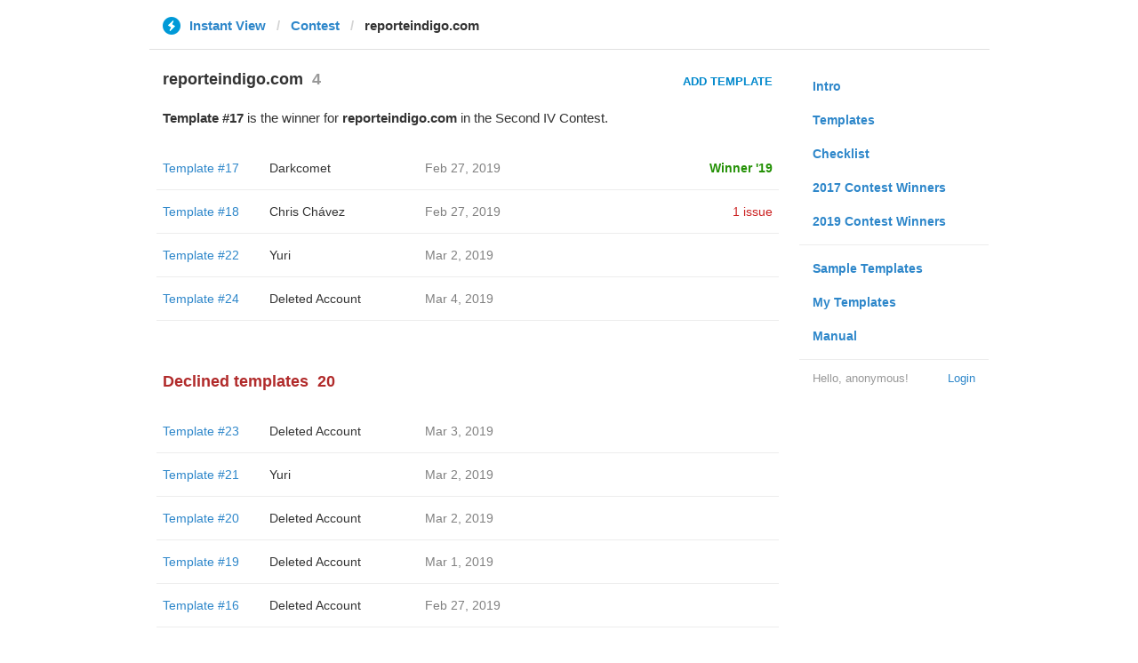

--- FILE ---
content_type: text/html; charset=utf-8
request_url: https://instantview.telegram.org/contest/reporteindigo.com/
body_size: 3986
content:
<!DOCTYPE html>
<html>
  <head>
    <meta charset="utf-8">
    <title>Contest - Instant View</title>
    
    <link rel="icon" type="image/svg+xml" href="/img/website_icon.svg?4">
<link rel="apple-touch-icon" sizes="180x180" href="/img/apple-touch-icon.png">
<link rel="icon" type="image/png" sizes="32x32" href="/img/favicon-32x32.png">
<link rel="icon" type="image/png" sizes="16x16" href="/img/favicon-16x16.png">
<link rel="alternate icon" href="/img/favicon.ico" type="image/x-icon" />
    <link href="/css/bootstrap.min.css?3" rel="stylesheet">
    <link href="/css/bootstrap-extra.css?2" rel="stylesheet">
    <link href="/css/telegram.css?249" rel="stylesheet">
    <link href="/css/instantview.css?115" rel="stylesheet">

  </head>
  <body class="no-transition">
    <header>
  
  <div class="container">
    <div class="row">
      <div class="col-sm-12 col-lg-10 col-lg-offset-1">
        <div class="header-wrap">
          <div id="header-panel" class="header-panel">
            <div class="header-breadcrumb header-breadcrumb-simple">
              <ol id="breadcrumb" class="header-nav breadcrumb"><li class="iv-logo"><a href="/"><i class="iv-icon"></i><span class="iv-logo-title">Instant View</span></a></li><li><a href="/contest">Contest</a></li><li class="active">reporteindigo.com</li></ol>
            </div>
          </div>
        </div>
      </div>
    </div>
  </div>
</header>
<main class="rules container">
  <div class="row">
    <div class="col-sm-3 col-sm-push-9 col-lg-offset-1 col-lg-3 col-lg-push-7">
      <section class="nav-menu">
  <ul class="nav nav-pills nav-stacked"><li><a href="/">Intro</a></li><li><a href="/templates">Templates</a></li><li><a href="/checklist">Checklist</a></li><li><a href="/contest/winners2017">2017 Contest Winners</a></li><li><a href="/contest/winners2019">2019 Contest Winners</a></li><li class="divider"></li><li><a href="/samples/">Sample Templates</a></li><li><a href="/my/" data-need-auth>My Templates</a></li><li><a href="/docs">Manual</a></li></ul>
  <div class="nav-footer">
  <a class="logged-link" href="/auth" data-need-auth>Login</a>
  <span class="logged">
    <span class="logged-label">Hello, anonymous&#33;</span>
  </span>
</div>
</section>
    </div>
    <div class="col-sm-9 col-sm-pull-3 col-lg-7 col-lg-pull-3">
      <div class="content">
        <section class="contest-section">
  <h3>reporteindigo.com<span class="header-count">4</span></h3>
  <div class="contest-header-button-wrap"><a href="/my/reporteindigo.com/?url=https%3A%2F%2Fwww.reporteindigo.com%2Fpiensa%2Fno-es-su-vocacion-no-creo-que-haga-carrera-en-esto-patricia-reyes-spindola-sobre-yalitza-aparicio%2F" class="btn btn-link btn-lg iv-btn contest-header-button" data-need-confirm data-need-auth>Add Template</a></div>
  <p class="about-text"><b>Template #17</b> is the winner for <b>reporteindigo.com</b> in the Second IV Contest.</p>
  <div class="list-group-contest">  <div class="list-group-contest-item contest-winner-row">
    <div class="contest-item-num"><a href="/contest/reporteindigo.com/template17/">Template #17</a></div><!--
 --><div class="contest-item-author"><a href="/contest/reporteindigo.com/candidate17/">Darkcomet</a></div><!--
 --><div class="contest-item-date">Feb 27, 2019</div><!--
 --><div class="contest-item-status"><a href="/contest/reporteindigo.com/winner2019" class="status-winner">Winner '19</a></div>
</div>  <div class="list-group-contest-item">
    <div class="contest-item-num"><a href="/contest/reporteindigo.com/template18/">Template #18</a></div><!--
 --><div class="contest-item-author"><a href="/contest/reporteindigo.com/candidate18/">Chris Chávez</a></div><!--
 --><div class="contest-item-date">Feb 27, 2019</div><!--
 --><div class="contest-item-status"><a href="/contest/reporteindigo.com/template18/" class="contest-item-status-disputed">1 issue</a></div>
</div>  <div class="list-group-contest-item">
    <div class="contest-item-num"><a href="/contest/reporteindigo.com/template22/">Template #22</a></div><!--
 --><div class="contest-item-author"><a href="/contest/reporteindigo.com/candidate22/">Yuri</a></div><!--
 --><div class="contest-item-date">Mar 2, 2019</div><!--
 --><div class="contest-item-status"></div>
</div>  <div class="list-group-contest-item">
    <div class="contest-item-num"><a href="/contest/reporteindigo.com/template24/">Template #24</a></div><!--
 --><div class="contest-item-author"><a href="/contest/reporteindigo.com/candidate24/">Deleted Account</a></div><!--
 --><div class="contest-item-date">Mar 4, 2019</div><!--
 --><div class="contest-item-status"></div>
</div></div>
  
</section>
        <section class="contest-section">
  <h3 class="declined">Declined templates<span class="header-count">20</span></h3>
  <div class="list-group-contest">  <div class="list-group-contest-item">
    <div class="contest-item-num"><a href="/contest/reporteindigo.com/template23/">Template #23</a></div><!--
 --><div class="contest-item-author"><a href="/contest/reporteindigo.com/candidate23/">Deleted Account</a></div><!--
 --><div class="contest-item-date">Mar 3, 2019</div><!--
 --><div class="contest-item-status"></div>
  </div>  <div class="list-group-contest-item">
    <div class="contest-item-num"><a href="/contest/reporteindigo.com/template21/">Template #21</a></div><!--
 --><div class="contest-item-author"><a href="/contest/reporteindigo.com/candidate21/">Yuri</a></div><!--
 --><div class="contest-item-date">Mar 2, 2019</div><!--
 --><div class="contest-item-status"></div>
  </div>  <div class="list-group-contest-item">
    <div class="contest-item-num"><a href="/contest/reporteindigo.com/template20/">Template #20</a></div><!--
 --><div class="contest-item-author"><a href="/contest/reporteindigo.com/candidate20/">Deleted Account</a></div><!--
 --><div class="contest-item-date">Mar 2, 2019</div><!--
 --><div class="contest-item-status"></div>
  </div>  <div class="list-group-contest-item">
    <div class="contest-item-num"><a href="/contest/reporteindigo.com/template19/">Template #19</a></div><!--
 --><div class="contest-item-author"><a href="/contest/reporteindigo.com/candidate19/">Deleted Account</a></div><!--
 --><div class="contest-item-date">Mar 1, 2019</div><!--
 --><div class="contest-item-status"></div>
  </div>  <div class="list-group-contest-item">
    <div class="contest-item-num"><a href="/contest/reporteindigo.com/template16/">Template #16</a></div><!--
 --><div class="contest-item-author"><a href="/contest/reporteindigo.com/candidate16/">Deleted Account</a></div><!--
 --><div class="contest-item-date">Feb 27, 2019</div><!--
 --><div class="contest-item-status"></div>
  </div>  <div class="list-group-contest-item">
    <div class="contest-item-num"><a href="/contest/reporteindigo.com/template15/">Template #15</a></div><!--
 --><div class="contest-item-author"><a href="/contest/reporteindigo.com/candidate15/">Chris Chávez</a></div><!--
 --><div class="contest-item-date">Feb 24, 2019</div><!--
 --><div class="contest-item-status"></div>
  </div>  <div class="list-group-contest-item">
    <div class="contest-item-num"><a href="/contest/reporteindigo.com/template14/">Template #14</a></div><!--
 --><div class="contest-item-author"><a href="/contest/reporteindigo.com/candidate14/">Oleksandr</a></div><!--
 --><div class="contest-item-date">Feb 24, 2019</div><!--
 --><div class="contest-item-status"></div>
  </div>  <div class="list-group-contest-item">
    <div class="contest-item-num"><a href="/contest/reporteindigo.com/template13/">Template #13</a></div><!--
 --><div class="contest-item-author"><a href="/contest/reporteindigo.com/candidate13/">Oleksandr</a></div><!--
 --><div class="contest-item-date">Feb 24, 2019</div><!--
 --><div class="contest-item-status"></div>
  </div>  <div class="list-group-contest-item">
    <div class="contest-item-num"><a href="/contest/reporteindigo.com/template12/">Template #12</a></div><!--
 --><div class="contest-item-author"><a href="/contest/reporteindigo.com/candidate12/">Darkcomet</a></div><!--
 --><div class="contest-item-date">Feb 24, 2019</div><!--
 --><div class="contest-item-status"></div>
  </div>  <div class="list-group-contest-item">
    <div class="contest-item-num"><a href="/contest/reporteindigo.com/template11/">Template #11</a></div><!--
 --><div class="contest-item-author"><a href="/contest/reporteindigo.com/candidate11/">Darkcomet</a></div><!--
 --><div class="contest-item-date">Feb 24, 2019</div><!--
 --><div class="contest-item-status"></div>
  </div>  <div class="list-group-contest-item">
    <div class="contest-item-num"><a href="/contest/reporteindigo.com/template10/">Template #10</a></div><!--
 --><div class="contest-item-author"><a href="/contest/reporteindigo.com/candidate10/">Chris Chávez</a></div><!--
 --><div class="contest-item-date">Feb 23, 2019</div><!--
 --><div class="contest-item-status"></div>
  </div>  <div class="list-group-contest-item">
    <div class="contest-item-num"><a href="/contest/reporteindigo.com/template9/">Template #9</a></div><!--
 --><div class="contest-item-author"><a href="/contest/reporteindigo.com/candidate9/">Oleksandr</a></div><!--
 --><div class="contest-item-date">Feb 21, 2019</div><!--
 --><div class="contest-item-status"></div>
  </div>  <div class="list-group-contest-item">
    <div class="contest-item-num"><a href="/contest/reporteindigo.com/template8/">Template #8</a></div><!--
 --><div class="contest-item-author"><a href="/contest/reporteindigo.com/candidate8/">Oleksandr</a></div><!--
 --><div class="contest-item-date">Feb 21, 2019</div><!--
 --><div class="contest-item-status"></div>
  </div>  <div class="list-group-contest-item">
    <div class="contest-item-num"><a href="/contest/reporteindigo.com/template7/">Template #7</a></div><!--
 --><div class="contest-item-author"><a href="/contest/reporteindigo.com/candidate7/">Oleksandr</a></div><!--
 --><div class="contest-item-date">Feb 21, 2019</div><!--
 --><div class="contest-item-status"></div>
  </div>  <div class="list-group-contest-item">
    <div class="contest-item-num"><a href="/contest/reporteindigo.com/template6/">Template #6</a></div><!--
 --><div class="contest-item-author"><a href="/contest/reporteindigo.com/candidate6/">Darkcomet</a></div><!--
 --><div class="contest-item-date">Feb 21, 2019</div><!--
 --><div class="contest-item-status"></div>
  </div>  <div class="list-group-contest-item">
    <div class="contest-item-num"><a href="/contest/reporteindigo.com/template5/">Template #5</a></div><!--
 --><div class="contest-item-author"><a href="/contest/reporteindigo.com/candidate5/">Oleksandr</a></div><!--
 --><div class="contest-item-date">Feb 21, 2019</div><!--
 --><div class="contest-item-status"></div>
  </div>  <div class="list-group-contest-item">
    <div class="contest-item-num"><a href="/contest/reporteindigo.com/template4/">Template #4</a></div><!--
 --><div class="contest-item-author"><a href="/contest/reporteindigo.com/candidate4/">Darkcomet</a></div><!--
 --><div class="contest-item-date">Feb 21, 2019</div><!--
 --><div class="contest-item-status"></div>
  </div>  <div class="list-group-contest-item">
    <div class="contest-item-num"><a href="/contest/reporteindigo.com/template3/">Template #3</a></div><!--
 --><div class="contest-item-author"><a href="/contest/reporteindigo.com/candidate3/">Darkcomet</a></div><!--
 --><div class="contest-item-date">Feb 21, 2019</div><!--
 --><div class="contest-item-status"></div>
  </div>  <div class="list-group-contest-item">
    <div class="contest-item-num"><a href="/contest/reporteindigo.com/template2/">Template #2</a></div><!--
 --><div class="contest-item-author"><a href="/contest/reporteindigo.com/candidate2/">Oleksandr</a></div><!--
 --><div class="contest-item-date">Feb 21, 2019</div><!--
 --><div class="contest-item-status"></div>
  </div>  <div class="list-group-contest-item">
    <div class="contest-item-num"><a href="/contest/reporteindigo.com/template1/">Template #1</a></div><!--
 --><div class="contest-item-author"><a href="/contest/reporteindigo.com/candidate1/">Darkcomet</a></div><!--
 --><div class="contest-item-date">Feb 20, 2019</div><!--
 --><div class="contest-item-status"></div>
  </div></div>
</section>
      </div>
    </div>
  </div>
</main>
<div class="popup-container login-popup-container hide" id="login-popup-container">
  <div class="popup">
    <div class="popup-body">
      <section>
        <h2>Log In</h2>
        <p>Log in here to create Instant View templates. Please enter your <b>phone number</b> in the <a target="_blank" rel="noopener" href="https://telegram.org/faq#login-and-sms">international format</a> and we will send a confirmation message to your account via Telegram.</p>

        <div id="login-alert"></div>
        <form id="send-form" class="login-form" onsubmit="return requestConfirmation(event);">
          <div class="form-group">
            <input type="tel" class="form-control iv-form-control input-lg" id="phone-number" placeholder="+12223334455" autocomplete="off"/>
          </div>
          <div class="popup-buttons">
            <a class="btn btn-link btn-lg login-cancel-btn">Cancel</a><!--
         --><button type="submit" class="btn btn-link btn-lg">Next</button>
          </div>
        </form>

        <div id="login-form" class="hide">
          <div class="form-group">
            <span class="form-control iv-form-control input input-lg input-disabled"><strong id="phone-number-field"></strong> (<a class="login-back" href="/auth">Incorrect?</a>)</span>
            <p class="help-block dots-animated">We&#39;ve just sent you a message.<br/>Please confirm access via Telegram</p>
          </div>
          <div class="popup-buttons">
            <a class="btn btn-link btn-lg login-cancel-btn">Cancel</a><!--
         --><a class="btn btn-link btn-lg login-back">Back</a>
          </div>
        </div>
      </section>
    </div>
  </div>
</div>
    
    <script src="/js/jquery.min.js?1"></script>
    <script src="/js/bootstrap.min.js"></script>
    <script src="/js/instantview.js?72"></script>

    <script>App={"baseUrl":"\/api\/contest?hash=5b857a8048e854584e","frameOrigin":"https:\/\/ivwebcontent.telegram.org","lang":{"delete_url_confirmation":"Are you sure you want to stop tracking this URL?","delete_url_confirm_button":"Delete","not_ready_for_contest_alert":"Sorry, this template covers too few article URLs that generate <b>valid Instant View pages<\/b> to enter the contest.<br\/><br\/>Please add at least <b>10 different URLs<\/b> from this website to your template and press <b>Track Changes<\/b> on each of them to make sure they are <a href=\"https:\/\/instantview.telegram.org\/checklist\">processed correctly<\/a> and generate valid pages.","submit_for_contest_confirmation":"Are you sure you want to submit this template for the contest?<br\/><br\/><b>NEW&#33;<\/b> Check out the <a target=\"_blank\" rel=\"noopener\" href=\"https:\/\/instantview.telegram.org\/contest\/\/links\">list of potentially problematic links<\/a> for <b><\/b> and make sure that your template satisfies all the criteria for a <a target=\"_blank\" rel=\"noopener\" href=\"https:\/\/instantview.telegram.org\/checklist\">perfect template<\/a>.<br\/><br\/>You can resubmit a fixed version later, but it will lose its place at the top of the list. All resubmissions will be considered new templates for the purposes of determining the winner.","submit_for_contest_confirm_button":"Confirm","submit_template_confirmation":"Are you sure you want to submit this template? <br\/>Make sure that your template satisfies all the criteria for a <a target=\"_blank\" rel=\"noopener\" href=\"https:\/\/instantview.telegram.org\/checklist\">perfect template<\/a>.<br\/><br\/>Note that it will <b>not<\/b> participate in contest.","submit_template_confirm_button":"Confirm","revoke_from_contest_confirmation":"Are you sure you want to revoke this template from the contest? You can resubmit a new version later, but your template will lose its place at the top of the list.","revoke_from_contest_confirm_button":"Revoke","revoke_template_confirmation":"Are you sure you want to revoke this template?<br\/><br\/>Note that it does <b>not<\/b> participate in contest.","revoke_template_confirm_button":"Revoke","resubmit_for_contest_confirmation":"Are you sure you want to resubmit this template for the contest? Your previous template will lose its place at the top of the list. <br\/><br\/><b>NEW&#33;<\/b> Check out the <a target=\"_blank\" rel=\"noopener\" href=\"https:\/\/instantview.telegram.org\/contest\/\/links\">list of potentially problematic links<\/a> for <b><\/b> and make sure that your new version satisfies all the criteria for a <a target=\"_blank\" rel=\"noopener\" href=\"https:\/\/instantview.telegram.org\/checklist\">perfect template<\/a>.","resubmit_for_contest_confirm_button":"Confirm","resubmit_template_confirmation":"Are you sure you want to resubmit this template? <br\/>Make sure that your template satisfies all the criteria for a <a target=\"_blank\" rel=\"noopener\" href=\"https:\/\/instantview.telegram.org\/checklist\">perfect template<\/a>.<br\/><br\/>Note that it will <b>not<\/b> participate in contest.","resubmit_template_confirm_button":"Confirm"}};
$(window).resize(updateNavBar);updateNavBar();
$('a[data-need-confirm]').click(function(e) {
  e.preventDefault();
  var href = $(this).attr('href');
  if (App.unauth) {
    openPopup('#login-popup-container');
  } else {
    showConfirm("Click <b>Create Template<\/b> to open the Instant View Editor and create your own template for this domain. See the <a href=\"https:\/\/instantview.telegram.org\/rules#criteria-for-a-good-template\">Contest Rules<\/a> for a list of requirements for templates.<br\/><br\/>Templates are sets of rules that allow Telegram servers to process articles from anywhere on the internet into uniform and lightweight Instant View pages.<br\/><br\/><b>IMPORTANT:<\/b><br\/>You <b>must<\/b> try your template on more that just one URL from the target domain. Make sure to add more links to your template when you&#39;ve finished testing it.", function() {
      location.href = href;
    }, "Create template");
  }
});
$('.suggest-button').on('click', function(e) {
  openPopup('#suggest-domain-popup-container');
});
$('#suggest-domain-form').on('submit', function(e) {
  e.preventDefault();
  if (!$.trim(this.url.value)) {
    this.url.focus();
    return false;
  }
  apiRequest('suggestDomain', {
    url: this.url.value
  }, function(result) {
    if (!result.error) {
      if (result.ok) {
        closePopup('#suggest-domain-popup-container');
        showAlert(result.ok);
      } else {
        this.url.focus();
      }
    } else {
      showAlert(result.error);
    }
  });
  return false;
});
$('#suggest-domain-popup-container').on('popup:open', function() {
  $('#suggest-domain-url-field').val('').focus();
});
initDeadlines();
function showLoginError(error_text) {
  $('#login-alert').html('<div class="alert alert-danger"> <a class="close" data-dismiss="alert" href="#">×</a>' + error_text + ' </div>').show();
}
function requestConfirmation(event) {
  event.preventDefault();
  $('#login-alert').hide();
  var phone = $('#phone-number').val();

  $.ajax({
    type: 'POST',
    url: '/auth/request',
    data: {
      phone: phone
    },
    success: function(result) {
      $('#phone-number-field').text(phone);
      $('#send-form').addClass('hide');
      $('#login-form').removeClass('hide');
      checkAuth(result.temp_session);
    },
    error: function(xhr) {
      showLoginError(xhr.responseText || 'Server error');
    },
    dataType: 'json'
  });
  return false;
}
function cancelConfirmation(event) {
  event && event.preventDefault();
  $('#login-alert').hide();
  $('#phone-number-field').text('');
  $('#send-form').removeClass('hide');
  $('#login-form').addClass('hide');
  $('#phone-number').focus();
  clearTimeout(window.authTimeout);
  return false;
}
function checkAuth(temp_session) {
  clearTimeout(window.authTimeout);
  window.authTimeout = setTimeout(function doCheckAuth() {
    $.ajax({
      type: 'POST',
      url: '/auth/login',
      data: {
        temp_session: temp_session
      },
      success: function(result) {
        if (result) {
          location.reload();
        } else {
          checkAuth(temp_session);
        }
      },
      error: function (xhr) {
        showLoginError(xhr.responseText || 'Server error');
      },
      dataType: 'json'
    });
  }, 700);
}
$('#login-popup-container').on('popup:open', function() {
  $('#phone-number').focus();
});
$('#login-popup-container').on('popup:close', function() {
  cancelConfirmation();
  if (location.pathname == '/auth') {
    window.history && history.replaceState(null, null, '/');
  }
});
App.unauth = true;
$('a[data-need-auth]').click(function(e) {
  e.preventDefault();
  openPopup('#login-popup-container');
});
$('#login-popup-container .login-cancel-btn').click(function(e) {
  e.preventDefault();
  closePopup('#login-popup-container');
});
$('.login-back').click(cancelConfirmation);
</script>
  </body>
</html>
<!-- page generated in 40.98ms -->
